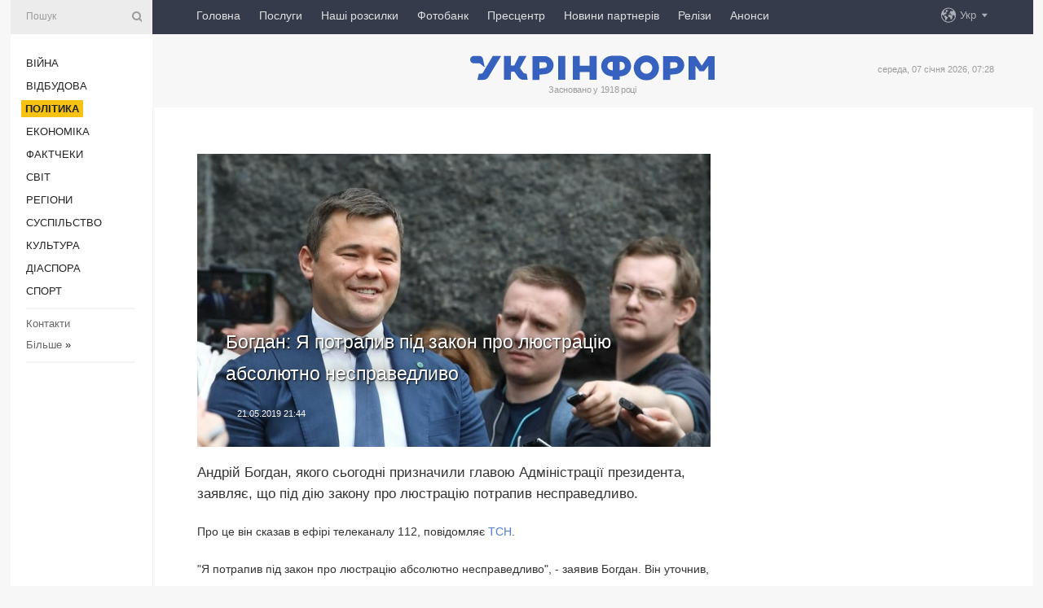

--- FILE ---
content_type: text/html; charset=UTF-8
request_url: https://www.ukrinform.ua/rubric-polytics/2705297-bogdan-a-potrapiv-pid-zakon-pro-lustraciu-absolutno-nespravedlivo.html
body_size: 8853
content:
<!DOCTYPE html>
<html lang="uk">
<head>
    <title>Богдан: Я потрапив під закон про люстрацію абсолютно несправедливо</title>
    <meta name="viewport" content="width=device-width, initial-scale=1"/>
    <meta name="description" content="Андрій Богдан, якого сьогодні призначили главою Адміністрації президента, заявляє, що під дію закону про люстрацію потрапив несправедливо. — Укрінформ."/>
    <meta name="theme-color" content="#353b4b">
    <meta name="csrf-token" content="hCJQRWwwGDoNC6wbNRyVbDCnI7U1EnzsnwHxYDVT">

        
    <meta property="og:title" content="Богдан: Я потрапив під закон про люстрацію абсолютно несправедливо"/>
    <meta property="og:url" content="https://www.ukrinform.ua/rubric-polytics/2705297-bogdan-a-potrapiv-pid-zakon-pro-lustraciu-absolutno-nespravedlivo.html"/>
    <meta property="og:type" content="article"/>
    <meta property="og:description" content="Андрій Богдан, якого сьогодні призначили главою Адміністрації президента, заявляє, що під дію закону про люстрацію потрапив несправедливо. — Укрінформ."/>
    <meta property="og:image" content="https://static.ukrinform.com/photos/2019_05/thumb_files/630_360_1558436423-859.jpg"/>
    <meta property="og:image:width" content="630"/>
    <meta property="og:image:height" content="360"/>
    <meta property="fb:pages" content="Андрій Богдан, якого сьогодні призначили главою Адміністрації президента, заявляє, що під дію закону про люстрацію потрапив несправедливо. — Укрінформ."/>
    <meta name="twitter:card" content="summary_large_image"/>
    <meta name="twitter:site" content="@ukrinform"/>
    <meta name="twitter:title" content="Богдан: Я потрапив під закон про люстрацію абсолютно несправедливо"/>
    <meta name="twitter:description" content="Андрій Богдан, якого сьогодні призначили главою Адміністрації президента, заявляє, що під дію закону про люстрацію потрапив несправедливо. — Укрінформ.">
    <meta name="twitter:creator" content="@ukrinform"/>
    <meta name="twitter:image:src" content="https://static.ukrinform.com/photos/2019_05/thumb_files/630_360_1558436423-859.jpg"/>
    <meta name="twitter:domain" content="https://www.ukrinform.ua"/>
    <meta name="google-site-verification" content="FGbmYpgpRTh8QKBezl6X3OkUgKMHS8L_03VLM4ojn00"/>
    <meta name="yandex-verification" content="9e3226241b67dee1"/>

    <link type="text/css" rel="stylesheet" href="https://www.ukrinform.ua/css/index.css?v.0.4"/>

        <link rel="amphtml" href="https://www.ukrinform.ua/amp/rubric-polytics/2705297-bogdan-a-potrapiv-pid-zakon-pro-lustraciu-absolutno-nespravedlivo.html">
        
        <link rel="alternate" type="application/rss+xml" title="Укрінформ - актуальні новини України та світу RSS" href="https://www.ukrinform.ua/rss/block-lastnews"/>
            <link rel="canonical" href="https://www.ukrinform.ua/rubric-polytics/2705297-bogdan-a-potrapiv-pid-zakon-pro-lustraciu-absolutno-nespravedlivo.html">
        <link rel="shortcut icon" href="https://www.ukrinform.ua/img/favicon.ico"/>

    <link rel='dns-prefetch' href='//www.google.com'/>
    <link rel='dns-prefetch' href='//www.google-analytics.com'/>
    <link rel='dns-prefetch' href='//pagead2.googlesyndication.com'/>
    <link rel="apple-touch-icon" href="https://www.ukrinform.ua/img/touch-icon-iphone.png">
    <link rel="apple-touch-icon" sizes="76x76" href="https://www.ukrinform.ua/img/touch-icon-ipad.png">
    <link rel="apple-touch-icon" sizes="120x120" href="https://www.ukrinform.ua/img/touch-icon-iphone-retina.png">
    <link rel="apple-touch-icon" sizes="152x152" href="https://www.ukrinform.ua/img/touch-icon-ipad-retina.png">

        <link rel="alternate" href="https://www.ukrinform.ua" hreflang="uk" />
        <link rel="alternate" href="https://www.ukrinform.ru" hreflang="ru" />
        <link rel="alternate" href="https://www.ukrinform.net" hreflang="en" />
        <link rel="alternate" href="https://www.ukrinform.es" hreflang="es" />
        <link rel="alternate" href="https://www.ukrinform.de" hreflang="de" />
        <link rel="alternate" href="https://www.ukrinform.org" hreflang="ch" />
        <link rel="alternate" href="https://www.ukrinform.fr" hreflang="fr" />
        <link rel="alternate" href="https://www.ukrinform.jp" hreflang="ja" />
        <link rel="alternate" href="https://www.ukrinform.pl" hreflang="pl" />
    
                                <script type="application/ld+json">
{
    "@context": "http://schema.org",
    "@type": "NewsArticle",
    "mainEntityOfPage": {
        "@type": "WebPage",
        "@id": "https://www.ukrinform.ua/rubric-polytics/2705297-bogdan-a-potrapiv-pid-zakon-pro-lustraciu-absolutno-nespravedlivo.html"
    },
    "headline": "Богдан: Я потрапив під закон про люстрацію абсолютно несправедливо",
    "image": [
        "https://static.ukrinform.com/photos/2019_05/thumb_files/630_360_1558436423-859.jpg"
    ],
    "datePublished": "2019-05-21T21:44:00+03:00",
    "dateModified": "2019-05-21T21:44:00+03:00",
    "author": {
        "@type": "Person",
        "name": "Ukrinform"
    },
    "publisher": {
        "@type": "Organization",
        "name": "Укрінформ",
        "sameAs": [
             "https://www.facebook.com/Ukrinform?fref=ts",
            "https://twitter.com/UKRINFORM",
            "https://www.instagram.com/ukrinform/",
            "https://www.youtube.com/user/UkrinformTV",
            "https://telegram.me/ukrinform_news",
            "https://www.pinterest.com/ukrinform/",
            "https://www.tiktok.com/@ukrinform.official|"
        ],
        "logo": {
            "@type": "ImageObject",
            "url": "https://www.ukrinform.ua/img/logo_ukr.svg"
        }
    },
    "description": "Андрій Богдан, якого сьогодні призначили главою Адміністрації президента, заявляє, що під дію закону про люстрацію потрапив несправедливо. — Укрінформ."
}


</script>


<script type="application/ld+json">
{
    "@context": "http://schema.org",
    "@type": "BreadcrumbList",
    "itemListElement": [
        {
            "@type": "ListItem",
            "position": 1,
            "item": {
                "@id": "https:",
                "name": "Укрінформ"
            }
        },
        {
            "@type": "ListItem",
            "position": 2,
            "item": {
                "@id": "https://www.ukrinform.ua/rubric-polytics",
                "name": "Політика"
            }
        },
        {
            "@type": "ListItem",
            "position": 3,
            "item": {
                "@id": "https://www.ukrinform.ua/rubric-polytics/2705297-bogdan-a-potrapiv-pid-zakon-pro-lustraciu-absolutno-nespravedlivo.html",
                "name": "Богдан: Я потрапив під закон про люстрацію абсолютно несправедливо"
            }
        }
    ]
}


</script>
            <script type="application/ld+json">
{
    "@context": "https://schema.org",
    "@type": "WebPage",
    "mainEntityOfPage": {
        "@type": "WebPage",
        "@id": "https://www.ukrinform.ua/rubric-polytics/2705297-bogdan-a-potrapiv-pid-zakon-pro-lustraciu-absolutno-nespravedlivo.html"
    },
    "headline": "Богдан: Я потрапив під закон про люстрацію абсолютно несправедливо",
    "datePublished": "1558464240",
    "dateModified": "1558464240",
    "description": "Андрій Богдан, якого сьогодні призначили главою Адміністрації президента, заявляє, що під дію закону про люстрацію потрапив несправедливо. — Укрінформ.",
    "author": {
        "@type": "Person",
        "name": "Ukrinform"
    },
    "publisher": {
        "@type": "Organization",
        "name": "Ukrinform",
        "logo": {
            "@type": "ImageObject",
            "url": "https://www.ukrinform.ua/img/logo_ukr.svg",
            "width": 95,
            "height": 60
        }
    },
    "image": {
        "@type": "ImageObject",
        "url": "https://static.ukrinform.com/photos/2019_05/thumb_files/630_360_1558436423-859.jpg",
        "height": 630,
        "width": 360
    },
    "breadcrumb": {
        "@type": "BreadcrumbList",
        "itemListElement": [
            {
                "@type": "ListItem",
                "position": 1,
                "item": {
                    "@id": "/",
                    "name": "Укрінформ"
                }
            },
            {
                "@type": "ListItem",
                "position": 2,
                "item": {
                    "@id": "https://www.ukrinform.ua/rubric-polytics",
                    "name": "Політика"
                }
            },
            {
                "@type": "ListItem",
                "position": 3,
                "item": {
                    "@id": "https://www.ukrinform.ua/rubric-polytics/2705297-bogdan-a-potrapiv-pid-zakon-pro-lustraciu-absolutno-nespravedlivo.html https://www.ukrinform.ua/rubric-polytics/2705297-bogdan-a-potrapiv-pid-zakon-pro-lustraciu-absolutno-nespravedlivo.html",
                    "name": "Богдан: Я потрапив під закон про люстрацію абсолютно несправедливо"
                }
            }
        ]
    }
}




</script>
                
    <!-- Google tag (gtag.js) -->
    <script async src="https://www.googletagmanager.com/gtag/js?id=G-514KHEWV54"></script>
    <script>
        window.dataLayer = window.dataLayer || [];
        function gtag(){dataLayer.push(arguments);}
        gtag('js', new Date());
        gtag('config', 'G-514KHEWV54');
    </script>


    
    <style>
        body {
            font-family: Arial, 'Helvetica Neue', Helvetica, sans-serif;
            color: #222222;
        }
        a { text-decoration: none; color: #000; }
    </style>

            <div data-name="common_int">
<!-- ManyChat -->
<script src="//widget.manychat.com/130251917016795.js" async="async">
</script>
<!-- ManyChat --></div>
    </head>

<body class="innerPage newsPage">

<div id="wrapper">
    <div class="greyLine">
        <div></div>
    </div>
    <div id="leftMenu" class="siteMenu">

    <form action="/redirect" method="post" target="_blank">
        <div>
            <input type="hidden" name="type" value="search">
            <input type="hidden" name="_token" value="hCJQRWwwGDoNC6wbNRyVbDCnI7U1EnzsnwHxYDVT">
            <input type="text" name="params[query]" placeholder="Пошук" value="" />
            <a href="#"><i class="demo-icon icon-search"></i></a>
        </div>
    </form>

    <nav class="leftMenuBody">
        <ul class="leftMenu">
                            <li><a href="/rubric-ato">Війна</a></li>
                            <li><a href="/rubric-vidbudova">Відбудова</a></li>
                            <li><a href="/rubric-polytics"><span>Політика</span></a></li>
                            <li><a href="/rubric-economy">Економіка</a></li>
                            <li><a href="/rubric-factcheck">Фактчеки</a></li>
                            <li><a href="/rubric-world">Світ</a></li>
                            <li><a href="/rubric-regions">Регіони</a></li>
                            <li><a href="/rubric-society">Суcпільcтво</a></li>
                            <li><a href="/rubric-culture">Культура</a></li>
                            <li><a href="/rubric-diaspora">Діаcпора</a></li>
                            <li><a href="/rubric-sports">Спорт</a></li>
                    </ul>

        <!-- Submenu begin -->
        <div class="submenu">
            <ul class="greyMenu">
                                <li><a href="/block-podcasts">Подкасти</a></li>
                                <li><a href="/block-publications">Публікації</a></li>
                                <li><a href="/block-interview">Інтерв&#039;ю</a></li>
                                <li><a href="/block-photo">Фото</a></li>
                                <li><a href="/block-video">Відео</a></li>
                                <li><a href="/block-blogs">Блоги</a></li>
                                <li><a href="/block-infographics">Інфографіка</a></li>
                                <li><a href="/block-longreads">Лонгріди</a></li>
                                <li><a href="/block-partner">Новини партнерів</a></li>
                                <li><a href="/block-conferences">Конференції</a></li>
                                <li><a href="/block-docs">Офіційні документи</a></li>
                                <li><a href="/block-releases">Релізи</a></li>
                            </ul>
        </div>
        <!-- Submenu end -->

        <ul class="greyMenu">
            <li><a href="/info/contacts.html">Контакти</a></li>
            <li><a class="moreLink" href="#">Більше</a> &raquo;</li>
        </ul>

        <div class="social-media">
                                            <a href="https://www.instagram.com/ukrinform/" target="_blank" title="Instagram Ukrinform"><i class="fa demo-icon faa-tada animated-hover faa-fast instagram"></i></a>
                                                            <a href="https://www.facebook.com/Ukrinform?fref=ts" target="_blank" title="Facebook Ukrinform"><i class="fa demo-icon faa-tada animated-hover faa-fast facebook"></i></a>
                                                            <a href="https://twitter.com/UKRINFORM" target="_blank" title="Ukrinform Twitter X"><i class="fa demo-icon faa-tada animated-hover faa-fast x-twitter"></i></a>
                                                            <a href="https://telegram.me/ukrinform_news" target="_blank" title="Telegram Ukrinform News"><i class="fa demo-icon faa-tada animated-hover faa-fast telegram"></i></a>
                                                            <a href="https://www.tiktok.com/@ukrinform.official" target="_blank" title="Tiktok Ukrinform"><i class="fa demo-icon faa-tada animated-hover faa-fast tiktok"></i></a>
                                    </div>

    </nav>

</div>

    <div id="container">
        <div id="header">
    <div class="topLine">
        <nav class="topLineBody">
            <a class="mobileButton" href="#"><span></span></a>

            <ul class="language">
                <li>
                    <div>
                        <a href="#">Укр</a>
                    </div>
                    <ul>                             
                            <li>
                                <a href="https://www.ukrinform.ua">Укр</a>
                            </li>
                                                                                                                                     
                            <li>
                                <a href="https://www.ukrinform.net">Eng</a>
                            </li>
                                                                                 
                            <li>
                                <a href="https://www.ukrinform.es">Esp</a>
                            </li>
                                                                                 
                            <li>
                                <a href="https://www.ukrinform.de">Deu</a>
                            </li>
                                                                                                                                     
                            <li>
                                <a href="https://www.ukrinform.fr">Fra</a>
                            </li>
                                                                                 
                            <li>
                                <a href="https://www.ukrinform.jp">日本語</a>
                            </li>
                                                                                 
                            <li>
                                <a href="https://www.ukrinform.pl">Pol</a>
                            </li>
                                                                        </ul>
                </li>
            </ul>

            <ul class="mainMenu">
                                    <li >
                                                <a href="https://www.ukrinform.ua"  data-id="">Головна</a>
                    </li>
                                    <li >
                                                <a href="https://www.ukrinform.ua/info/subscribe.html"  target="_blank"
                            data-id="peredplata">Послуги</a>
                    </li>
                                    <li >
                                                <a href="https://www.ukrinform.ua/info/newsletters.html"  data-id="newsletters">Наші розсилки</a>
                    </li>
                                    <li >
                                                <a href="https://photonew.ukrinform.com"  target="_blank"
                            data-id="fotobank">Фотобанк</a>
                    </li>
                                    <li >
                                                <a href="/block-conferences"  target="_blank"
                            data-id="prescentr">Пресцентр</a>
                    </li>
                                    <li >
                                                <a href="https://www.ukrinform.ua/block-partner"  data-id="partner">Новини партнерів</a>
                    </li>
                                    <li >
                                                <a href="https://www.ukrinform.ua/block-releases"  data-id="releases">Релізи</a>
                    </li>
                                    <li >
                                                <a href="https://eventsnew.ukrinform.com/"  target="_blank"
                            data-id="events">Анонси</a>
                    </li>
                            </ul>
        </nav>

        <nav id="mobileMenu" class="siteMenu">

            <form action="//www.ukrinform.ua/redirect" method="post">
                <!-- js loads content here -->
            </form>

            <div class="leftMenuBody">

                <ul class="leftMenu">
                    <!-- js loads content here -->
                </ul>

                <ul class="greyMenu">
                    <!-- js loads content here -->
                </ul>

                <div class="social">
                    <!-- js loads content here -->
                </div>
            </div>
        </nav>
    </div>

    <div class="logo">

        <a href="/" rel="nofollow">
            <img style="width:300px;" src="/img/logo_ukr.svg" alt=""/>
        </a>

        <span class="slogan">Засновано у 1918 році</span>
        <p>середа, 07 січня 2026, 07:28</p>

        <div class="mainTopMobileBanner mobileBanner" style="display:none;">
            <div data-name="main_top_mobile">
</div>
        </div>
    </div>
</div>

        <div id="content">

            <div class="banner970">
                <div data-name="int_0_970">
</div>
            </div>

            <div class="newsHolderContainer" data-id="0">

                <div class="innerBlock">

                    <aside class="right">
                        <div class="socialBlockSlide" id="socialBlockSlideId_0">
                            <div data-name="int_scroll"><iframe src="//banner.ukrinform.com/ua/int_scroll" style="width:300px; height:600px;" scrolling="no" marginwidth="0" marginheight="0" vspace="0" hspace="0"></iframe></div>
                        </div>
                    </aside>

                    <article class="news">
                        <figure>
        <img class="newsImage" src="https://static.ukrinform.com/photos/2019_05/thumb_files/630_360_1558436423-859.jpg" title="Богдан: Я потрапив під закон про люстрацію абсолютно несправедливо"
             alt="Богдан: Я потрапив під закон про люстрацію абсолютно несправедливо"/>
    </figure>
    <span class="newsGradient"></span>

    <div class="newsPicture">

<header>
    <h1  class="newsTitle">Богдан: Я потрапив під закон про люстрацію абсолютно несправедливо</h1>

    <div class="newsMetaBlock">
                
        <div class="newsDate">
            <time datetime="2019-05-21T21:44:00+03:00">21.05.2019 21:44</time>
        </div>

        <div class="newsViews">
                    </div>
        <div class="newsPublisher"><span>Укрінформ</span></div>
    </div>

</header>

</div>
<div class="newsText">
    <div class="newsHeading">Андрій Богдан, якого сьогодні призначили главою Адміністрації президента, заявляє, що під дію закону про люстрацію потрапив несправедливо.</div>

    <div>
         
        <p>Про це він сказав в ефірі телеканалу 112, повідомляє <a href="https://tsn.ua/politika/bogdan-poyasniv-svoye-priznachennya-glavoyu-ap-i-zhorstko-rozkritikuvav-avtora-zakonu-pro-lyustraciyu-1349079.html" rel="nofollow">ТСН</a>.</p>

<p>"Я потрапив під закон про люстрацію абсолютно несправедливо", - заявив Богдан. Він уточнив, що причиною його переслідування стало те, що він викрив корупційну схему, за якою з держбюджету виводилися мільярди. За словами Богдана, людина, яка створила цю схему водночас є одним із з авторів закону про люстрацію.</p>

<p>Також Богдан додав, що раніше посади глави Адміністрації президента та заступників глави АП вивели з державної служби, а отже і з-під дії закону про люстрацію. Тому, за його словами, про порушення закону у ситуації з його призначенням не йдеться.</p>

<section class="read"><b>Читайте також: </b><a href="//www.ukrinform.ua/rubric-polytics/2705234-zelenskij-priznaciv-bogdana-glavou-ap.html" target="_blank">Зеленський призначив Богдана главою АП</a></section>

<p>Як повідомляв Укрінформ, сьогодні Президент України Володимир Зеленський призначив Андрія Богдана главою своєї Адміністрації.</p>

<p>Андрій Богдан - український юрист, працював урядовим уповноваженим з питань антикорупційної політики у Кабміні Миколи Азарова (2010–2014). Відомий як адвокат бізнесмена <a href="https://www.ukrinform.ua/tag-kolomojskij" target="_blank">Ігоря Коломойського</a>. Був юридичним радником Зеленського під час виборчої президентської кампанії.</p>

        
        <div class="afterNewItemMobileBanner mobileBanner" style="display:none;">
            <div data-name="after_news_item_mobile">
</div>
        </div>
            </div>
</div>


<aside class="tags">
        <div>
            
                                                <a class="tag" href="/tag-lustracia">Люстрація</a>
                                    <a class="tag" href="/tag-priznacenna">Призначення</a>
                                    <a class="tag" href="/tag-bankova">Банкова</a>
                                    <a class="tag" href="/tag-bogdan">Андрій Богдан</a>
                                    </div>
    </aside>
<aside class="share">
    <ul>
        <li><a target="_blank" href="https://www.facebook.com/sharer/sharer.php?u=https://www.ukrinform.ua//rubric-polytics/2705297-bogdan-a-potrapiv-pid-zakon-pro-lustraciu-absolutno-nespravedlivo.html&amp;src=sdkpreparse"><i class="fa demo-icon icon-facebook-1 faa-tada animated-hover faa-fast"></i><span class="fb-count"></span></a></li>
        <li><a href="http://twitter.com/share?url=https://www.ukrinform.ua/rubric-polytics/2705297-bogdan-a-potrapiv-pid-zakon-pro-lustraciu-absolutno-nespravedlivo.html&text=Богдан: Я потрапив під закон про люстрацію абсолютно несправедливо" target="_blank"><i class="fa demo-icon icon-twitter faa-tada animated-hover faa-fast"></i></a></li>
        <li><a href="https://telegram.me/share/url?url=https://www.ukrinform.ua//rubric-polytics/2705297-bogdan-a-potrapiv-pid-zakon-pro-lustraciu-absolutno-nespravedlivo.html&text=Богдан: Я потрапив під закон про люстрацію абсолютно несправедливо" target="_blank"><i class="fa demo-icon icon-telegram faa-tada animated-hover faa-fast"></i></a></li>
    </ul>
</aside>
<img src="/counter/news/2705297?rnd=164560854" class="pixel"/>

                        <div data-name="int_hidden">
<style>
#special img {
    width: 100% !important;
    max-width: 630px !important;
    height: auto !important;
    display: block;
    margin: 0 auto; /* щоб центрувалось */
}
</style>

<p id="special" style="text-align:center;">

<!-- Revive Adserver Asynchronous JS Tag - Generated with Revive Adserver v6.0.4 -->
<ins data-revive-zoneid="4" data-revive-id="830ebfa7a234590f1bd29c38321571d3"></ins>
<script async src="//adv.ukrinform.com/ukrinform/www/delivery/asyncjs.php"></script>

</p>

<!-- SendPulse Subscription Form -->
<script src="//web.webformscr.com/apps/fc3/build/loader.js" async sp-form-id="abd274a45e7f5fb410ee329604108e3304a11b928e16efe290fdfe49dc48dcad"></script>
<!-- /SendPulse Subscription Form -->

<p style="font-weight: bold; font-size: 16px;">
Приєднуйтесь до наших каналів <a href="https://t.me/ukrinform_news" target="_blank" style="color:red;">Telegram</a>, <a href="https://www.instagram.com/ukrinform/" target="_blank" style="color:red;">Instagram</a> та <a href="https://www.youtube.com/c/UkrinformTV" target="_blank" style="color:red;">YouTube</a>.</p></div>
                    </article>

                </div>

                <side class="publishing"
                      id="socialBlockSlideStop_extra"
                      data-nextlink="/rubric-polytics/2705297-bogdan-a-potrapiv-pid-zakon-pro-lustraciu-absolutno-nespravedlivo.html"
                      data-nextheader="Богдан: Я потрапив під закон про люстрацію абсолютно несправедливо">
                    <div>
    <h2>Актуально</h2>
    <div class="photoreports">
                    <div>
                <a href="/rubric-polytics/4077489-svecia-gotova-nadati-vinisuvaci-ta-dopomogti-z-rozminuvannam-mora-pisla-zaversenna-vijni-premer.html">
                        <span class="photoreportsImage">
                            <img src="https://static.ukrinform.com/photos/2023_08/thumb_files/300_200_1692457290-573.jpeg"
                                 alt="Швеція готова надати винищувачі та допомогти з розмінуванням моря після завершення війни - прем’єр" title="Швеція готова надати винищувачі та допомогти з розмінуванням моря після завершення війни - прем’єр"></span>
                    <span>Швеція готова надати винищувачі та допомогти з розмінуванням моря після завершення війни - прем’єр</span>
                </a>
            </div>
                    <div>
                <a href="/rubric-polytics/4077483-belgia-obicae-pidtrimku-mirotvorcih-zusil-v-ukraini-pisla-zaversenna-bojovih-dij.html">
                        <span class="photoreportsImage">
                            <img src="https://static.ukrinform.com/photos/2025_10/thumb_files/300_200_1761207467-332.jpeg"
                                 alt="Бельгія обіцяє підтримку миротворчих зусиль в Україні після завершення бойових дій" title="Бельгія обіцяє підтримку миротворчих зусиль в Україні після завершення бойових дій"></span>
                    <span>Бельгія обіцяє підтримку миротворчих зусиль в Україні після завершення бойових дій</span>
                </a>
            </div>
                    <div>
                <a href="/rubric-polytics/4077475-ukrainska-delegacia-provela-se-odnu-zustric-z-predstavnikami-ssa.html">
                        <span class="photoreportsImage">
                            <img src="https://static.ukrinform.com/photos/2026_01/thumb_files/300_200_1767750071-642.jpeg"
                                 alt="Українська делегація провела ще одну зустріч з представниками США" title="Українська делегація провела ще одну зустріч з представниками США"></span>
                    <span>Українська делегація провела ще одну зустріч з представниками США</span>
                </a>
            </div>
                    <div>
                <a href="/rubric-polytics/4077470-mi-duze-blizki-do-miru-glava-mzs-tureccini-pro-zustric-v-parizi.html">
                        <span class="photoreportsImage">
                            <img src="https://static.ukrinform.com/photos/2025_05/thumb_files/300_200_1748609871-799.jpg"
                                 alt="Ми дуже близькі до миру - глава МЗС Туреччини про зустріч в Парижі" title="Ми дуже близькі до миру - глава МЗС Туреччини про зустріч в Парижі"></span>
                    <span>Ми дуже близькі до миру - глава МЗС Туреччини про зустріч в Парижі</span>
                </a>
            </div>
            </div>
</div>
                </side>

                <div id="socialBlockSlideStop_0"></div>
            </div>

            <div class="more">
                <a href="/block-lastnews">більше новин</a>
                <div></div>
            </div>

            <aside class="actual" id="actualBlock">
        <div>
            <h2>Актуально</h2>
            <div class="analiticBody">
                
                    <div>
                        <a href="/rubric-polytics/4077489-svecia-gotova-nadati-vinisuvaci-ta-dopomogti-z-rozminuvannam-mora-pisla-zaversenna-vijni-premer.html">
                            <img src="https://static.ukrinform.com/photos/2023_08/thumb_files/300_200_1692457290-573.jpeg" alt="" title="Швеція готова надати винищувачі та допомогти з розмінуванням моря після завершення війни - прем’єр"/>
                            <span class="analiticGradient"></span>
                            <span class="analiticText">
						<span>Швеція готова надати винищувачі та допомогти з розмінуванням моря після завершення війни - прем’єр</span>
					</span>
                        </a>
                    </div>
                
                    <div>
                        <a href="/rubric-polytics/4077483-belgia-obicae-pidtrimku-mirotvorcih-zusil-v-ukraini-pisla-zaversenna-bojovih-dij.html">
                            <img src="https://static.ukrinform.com/photos/2025_10/thumb_files/300_200_1761207467-332.jpeg" alt="" title="Бельгія обіцяє підтримку миротворчих зусиль в Україні після завершення бойових дій"/>
                            <span class="analiticGradient"></span>
                            <span class="analiticText">
						<span>Бельгія обіцяє підтримку миротворчих зусиль в Україні після завершення бойових дій</span>
					</span>
                        </a>
                    </div>
                
                    <div>
                        <a href="/rubric-polytics/4077456-merc-zelenskomu-molodi-coloviki-maut-sluziti-ukraini-a-ne-viizdzati-do-evropi.html">
                            <img src="https://static.ukrinform.com/photos/2025_08/thumb_files/300_200_1755095357-350.jpeg" alt="" title="Мерц - Зеленському: Молоді чоловіки мають служити Україні, а не виїжджати до Європи"/>
                            <span class="analiticGradient"></span>
                            <span class="analiticText">
						<span>Мерц - Зеленському: Молоді чоловіки мають служити Україні, а не виїжджати до Європи</span>
					</span>
                        </a>
                    </div>
                
                    <div>
                        <a href="/rubric-polytics/4077451-akimi-budut-garantii-bezpeki-dla-ukraini-koalicia-ohocih-pidpisala-u-parizi-zaavu.html">
                            <img src="https://static.ukrinform.com/photos/2026_01/thumb_files/300_200_1767724300-451.jpg" alt="" title="Якими будуть гарантії безпеки для України: Коаліція охочих підписала у Парижі заяву"/>
                            <span class="analiticGradient"></span>
                            <span class="analiticText">
						<span>Якими будуть гарантії безпеки для України: Коаліція охочих підписала у Парижі заяву</span>
					</span>
                        </a>
                    </div>
                
                    <div>
                        <a href="/rubric-polytics/4077447-ukrainska-komanda-zalisaetsa-u-parizi-dla-dodatkovih-peremovin-z-amerikancami-zelenskij.html">
                            <img src="https://static.ukrinform.com/photos/2026_01/thumb_files/300_200_1767733906-717.jpg" alt="" title="Українська команда залишається у Парижі для додаткових перемовин з американцями - Зеленський"/>
                            <span class="analiticGradient"></span>
                            <span class="analiticText">
						<span>Українська команда залишається у Парижі для додаткових перемовин з американцями - Зеленський</span>
					</span>
                        </a>
                    </div>
                
                    <div>
                        <a href="/rubric-polytics/4077444-zelenskij-rozpoviv-pro-okremi-peregovori-z-amerikanskou-storonou-v-parizi.html">
                            <img src="https://static.ukrinform.com/photos/2026_01/thumb_files/300_200_1767750691-912.jpeg" alt="" title="Зеленський каже, що документи про гарантії безпеки між Україною та США готові"/>
                            <span class="analiticGradient"></span>
                            <span class="analiticText">
						<span>Зеленський каже, що документи про гарантії безпеки між Україною та США готові</span>
					</span>
                        </a>
                    </div>
                            </div>
        </div>
    </aside>
        </div>

        <footer id="footer">

    <div class="footerMenu">
        <div>
            <p>Рубрики</p>
            <ul>
                <!-- js loads content here -->
            </ul>
        </div>

        <div>
            <p>Агентство</p>
            <ul>
                                    <li><a href="/info/about_agency.html"> Про нас </a></li>
                                    <li><a href="/info/contacts.html"> Контакти </a></li>
                                    <li><a href="/info/subscribe.html"> Передплата </a></li>
                                    <li><a href="/info/services.html"> Послуги </a></li>
                                    <li><a href="/info/reg_rules.html"> Правила користування </a></li>
                                    <li><a href="/info/tenders.html"> Тендери </a></li>
                                    <li><a href="/info/zapkor.html"> Запобігання та протидія корупції </a></li>
                                    <li><a href="/info/policy.html"> Політика конфіденційності та захисту персональних даних  </a></li>
                                    <li><a href="/info/code.html"> РЕДАКЦІЙНИЙ КОДЕКС </a></li>
                                    <li><a href="/info/newsletters.html"> Розсилки </a></li>
                            </ul>
        </div>
    </div>

    <ul class="footerCarte">
    </ul>

    <p>При цитуванні і використанні будь-яких матеріалів в Інтернеті відкриті для пошукових систем гіперпосилання не нижче першого абзацу на «ukrinform.ua» — обов’язкові, крім того, цитування перекладів матеріалів іноземних ЗМІ можливе лише за умови гіперпосилання на сайт ukrinform.ua та на сайт іноземного ЗМІ. Цитування і використання матеріалів у офлайн-медіа, мобільних додатках, SmartTV можливе лише з письмової згоди &quot;ukrinform.ua&quot;. Матеріали з позначкою «Реклама» або з дисклеймером: “Матеріал розміщено згідно з частиною 3 статті 9 Закону України “Про рекламу” № 270/96-ВР від 03.07.1996 та Закону України “Про медіа” № 2849-IX від 31.03.2023 та на підставі Договору/рахунка.</p>
    <p>Cуб&#039;єкт у сфері онлайн-медіа; ідентифікатор медіа - R40-01421.</p>
    <p>© 2015-2026 Укрінформ. Усі права застережені.</p>
    <p></p>

    <div class="footersocial">
        <div class="social-media-footer">
                            <a href="https://www.instagram.com/ukrinform/" target="_blank" title="Instagram Ukrinform"><i class="fa demo-icon faa-tada animated-hover faa-fast social-instagram"></i></a>
                            <a href="https://www.facebook.com/Ukrinform?fref=ts" target="_blank" title="Facebook Ukrinform"><i class="fa demo-icon faa-tada animated-hover faa-fast social-facebook"></i></a>
                            <a href="https://twitter.com/UKRINFORM" target="_blank" title="Ukrinform Twitter X"><i class="fa demo-icon faa-tada animated-hover faa-fast social-x-twitter"></i></a>
                            <a href="https://telegram.me/ukrinform_news" target="_blank" title="Telegram Ukrinform News"><i class="fa demo-icon faa-tada animated-hover faa-fast social-telegram"></i></a>
                            <a href="https://www.tiktok.com/@ukrinform.official" target="_blank" title="Tiktok Ukrinform"><i class="fa demo-icon faa-tada animated-hover faa-fast social-tiktok"></i></a>
                    </div>
    </div>



</footer>

<div class="sliderButton"></div>
<div class="sliderBack"></div>

<a class="extendedLink" href="#extended"></a>

<div id="extended">
    <form name="extended_search" action="//www.ukrinform.ua/redirect" method="post">
        <div class="searchDiv">
            <input type="hidden" name="type" value="search"/>
            <input type="hidden" name="_token" value="hCJQRWwwGDoNC6wbNRyVbDCnI7U1EnzsnwHxYDVT">
            <input type="hidden" name="params[date_beg]" value="" id="search_date_beg"/>
            <input type="hidden" name="params[date_end]" value="" id="search_date_end"/>
            <input type="submit" value=""/>
            <input type="text" name="params[query]" placeholder="Пошук" id="extendedSearchField"/>
        </div>

        <a class="extendedAncor" href="#"><span class="extendedOpen">Розширений пошук</span><span
                    class="extendedClose">Приховати розширений пошук</span></a>

        <div class="calendarBlock">

            <div class="rubrics">
                <select name="params[rubric_id]">
                    <option value="0">Всi рубрики</option>

                                            <option value="24">Війна</option>
                                            <option value="32">Відбудова</option>
                                            <option value="13">Політика</option>
                                            <option value="7">Економіка</option>
                                            <option value="33">Фактчеки</option>
                                            <option value="23">Світ</option>
                                            <option value="16">Регіони</option>
                                            <option value="18">Суcпільcтво</option>
                                            <option value="3">Культура</option>
                                            <option value="5">Діаcпора</option>
                                            <option value="19">Спорт</option>
                                    </select>
            </div>

            <div class="select_date_wrap">

                <div class="select_title">За період:</div>

                <div class="date start_date">
                    <div></div>
                    <input type="text" id="search_dp_from" name="from" value="">
                </div>

                <div class="dash"> -</div>

                <div class="date end_date">
                    <div></div>
                    <input type="text" id="search_dp_to" name="to" value="07.01.2026">
                </div>
            </div>

        </div>
    </form>
</div>

<div class="banner-left">

    <div class="side-banner" data-min="1450" data-max="1549" data-width="60">
        <ins data-revive-zoneid="8"
             data-revive-id="830ebfa7a234590f1bd29c38321571d3"></ins>
    </div>

    <div class="side-banner" data-min="1550" data-max="1739" data-width="100">
        <ins data-revive-zoneid="9"
             data-revive-id="830ebfa7a234590f1bd29c38321571d3"></ins>
    </div>

    <div class="side-banner" data-min="1740" data-max="9999" data-width="200">
        <ins data-revive-zoneid="10"
             data-revive-id="830ebfa7a234590f1bd29c38321571d3"></ins>
    </div>

</div>

<div class="banner-right">
     <div class="side-banner" data-min="1450" data-max="1549" data-width="60">
        <ins data-revive-zoneid="8"
             data-revive-id="830ebfa7a234590f1bd29c38321571d3"></ins>
    </div>

    <div class="side-banner" data-min="1550" data-max="1739" data-width="100">
        <ins data-revive-zoneid="9"
             data-revive-id="830ebfa7a234590f1bd29c38321571d3"></ins>
    </div>

    <div class="side-banner" data-min="1740" data-max="9999" data-width="200">
        <ins data-revive-zoneid="10"
             data-revive-id="830ebfa7a234590f1bd29c38321571d3"></ins>
    </div>
</div>

<script async src="//adv.ukrinform.com/ukrinform/www/delivery/asyncjs.php"></script>

<!-- js for all pages (banners) -->
<script src="/js/all-pages.js?v.0.1"></script>
    </div>
</div>





<script src="/js/item.js?nocache"></script>



<div id="hiddenScrollbanner" style="visibility: hidden;">
    </div>

</body>
</html>



--- FILE ---
content_type: image/svg+xml
request_url: https://www.ukrinform.ua/img/logo_ukr.svg
body_size: 1609
content:
<?xml version="1.0" encoding="utf-8"?>
<!-- Generator: Adobe Illustrator 17.0.0, SVG Export Plug-In . SVG Version: 6.00 Build 0)  -->
<!DOCTYPE svg PUBLIC "-//W3C//DTD SVG 1.1//EN" "http://www.w3.org/Graphics/SVG/1.1/DTD/svg11.dtd">
<svg version="1.1" id="Layer_1" xmlns="http://www.w3.org/2000/svg" xmlns:xlink="http://www.w3.org/1999/xlink" x="0px" y="0px"
	 width="250.403px" height="26px" viewBox="0 0 250.403 26" enable-background="new 0 0 250.403 26" xml:space="preserve">
<g>
	<polygon fill="#3761BF" points="230.74,10.634 235.132,16.469 239.448,16.469 243.928,10.645 243.928,25.332 251.036,25.332 
		251.036,0.816 243.846,0.816 237.289,10.733 230.821,0.816 223.632,0.816 223.632,25.332 230.74,25.332 	"/>
	<polygon fill="#3761BF" points="97.445,25.328 97.455,25.318 97.445,0.671 90.206,0.682 90.216,25.328 	"/>
	<polygon fill="#3761BF" points="112.339,25.318 112.339,17.246 122.249,17.246 122.259,25.328 129.488,25.328 129.498,25.318 
		129.488,0.671 122.249,0.682 122.249,10.759 112.339,10.759 112.329,0.671 105.09,0.682 105.1,25.328 	"/>
	<path fill="#3761BF" d="M180.521,25.947c7.139,0,12.947-5.808,12.947-12.947S187.66,0.053,180.521,0.053S167.573,5.861,167.573,13
		C167.574,20.139,173.382,25.947,180.521,25.947z M180.521,6.934h0.003c3.338,0.001,6.053,2.718,6.053,6.056
		c0,2.712-1.828,5.111-4.438,5.831c-0.533,0.163-1.077,0.246-1.618,0.246c-0.538,0-1.081-0.082-1.606-0.243
		c-2.62-0.72-4.45-3.119-4.45-5.834C174.465,9.65,177.182,6.934,180.521,6.934z"/>
	<path fill="#3761BF" d="M34.627,25.328l7.178-0.011l0.018-8.436h3.411l3.773,5.459c1.305,1.889,3.424,3.017,5.666,3.017h4.197
		l-0.002-0.002l-0.006-0.017l-1.043-6.451c-0.005-0.006-0.013-0.011-0.019-0.011l-0.645-0.004c-1.421,0-1.959-0.064-3-1.391
		l-0.007,0.026l-2.363-3.233l-0.855-1.183L57.602,0.7l-0.005-0.022l0.004-0.006l-7.504-0.006l-4.926,9.92l-3.436-0.036l0.06-9.879
		L34.572,0.67c-0.003,0.002-0.016,0.017-0.016,0.048v24.483C34.556,25.328,34.581,25.328,34.627,25.328z"/>
	<path fill="#3761BF" d="M204.867,25.403l0.01-0.01v-5.321l5.321-0.576v-0.014l0.664-0.063c4.817-0.469,8.449-4.472,8.449-9.311
		c0-5.162-4.199-9.361-9.361-9.361h-4.914l-7.33,0.01l0.01,24.647L204.867,25.403L204.867,25.403z M204.877,7.092l4.659-0.023h0.001
		c1.377,0,2.985,0.79,2.985,3.015c0,1.316-0.593,2.041-1.094,2.42c-0.477,0.35-1.008,0.444-1.509,0.51l-5.042,0.715V7.092
		L204.877,7.092z"/>
	<path fill="#3761BF" d="M70.962,25.403l0.01-0.01v-5.321l5.321-0.576v-0.014l0.663-0.063c4.817-0.469,8.449-4.472,8.449-9.311
		c0-5.162-4.199-9.361-9.361-9.361h-4.84l-7.403,0.01l0.01,24.647L70.962,25.403L70.962,25.403z M70.972,7.092l4.659-0.023h0.001
		c1.377,0,2.985,0.79,2.985,3.015c0,1.316-0.594,2.041-1.094,2.42c-0.477,0.35-1.008,0.444-1.509,0.51l-5.042,0.715
		C70.972,13.729,70.972,7.092,70.972,7.092z"/>
	<path fill="#3761BF" d="M138.306,19.399c3.098,2.202,6.597,2.314,7.266,2.314c0.058,0,0.09-0.001,0.092-0.001l0.11,0.001
		l0.135,0.147l-0.005,0.312v1.073l0.01,2.047h7.264l0.01-0.01v-3.106l-0.004-0.223l0.002-0.097l0.135-0.147l0.106,0.003
		c0.002,0,0.092,0.001,0.092,0.001c0.67,0,4.168-0.112,7.259-2.309c2.612-2.014,4.11-5.046,4.11-8.319
		c0-3.504-1.746-6.772-4.666-8.738c-2.017-1.275-4.336-1.693-5.535-1.829c-0.584-0.054-1.274-0.102-1.984-0.138h-6.305
		c-0.722,0.036-1.412,0.084-1.991,0.138c-1.203,0.136-3.523,0.555-5.534,1.826c-2.925,1.97-4.671,5.238-4.671,8.742
		C134.203,14.358,135.702,17.391,138.306,19.399z M153.102,6.75h1.25c2.346,0,4.115,1.831,4.115,4.259
		c0,0.028-0.001,0.056-0.003,0.085v0.041c0,0.025-0.002,0.053-0.003,0.081l-0.004,0.085c-0.001,0.033-0.002,0.065-0.005,0.095
		c-0.015,0.232-0.052,0.475-0.114,0.738c-0.032,0.135-0.065,0.25-0.107,0.373c-0.041,0.12-0.085,0.248-0.149,0.386
		c-0.008,0.015-0.016,0.029-0.024,0.038c-0.483,1.036-1.641,2.316-4.41,2.534l-0.097,0.02h-0.449v-0.401H153.1v-0.261l-0.008,0.002
		L153.102,6.75z M144.742,6.75h1.25l0.01,7.79l-0.008,0.282v0.261h-0.001v0.401h-0.448l-0.097-0.02
		c-2.77-0.219-3.927-1.498-4.409-2.53c-0.009-0.013-0.017-0.027-0.03-0.053c-0.059-0.131-0.104-0.258-0.149-0.389
		c-0.037-0.11-0.07-0.225-0.107-0.378c-0.058-0.247-0.095-0.489-0.11-0.717c-0.002-0.032-0.004-0.064-0.005-0.095l-0.004-0.09
		c-0.002-0.027-0.003-0.054-0.003-0.079l-0.001-0.041c-0.001-0.028-0.003-0.057-0.003-0.085
		C140.627,8.581,142.396,6.75,144.742,6.75z"/>
	<path fill="#3761BF" d="M23.129,0.697l-9.787,16.648c-0.839,1.401-1.352,1.648-2.476,1.678l-2.008-0.001L7.38,25.364l0.022,0.022
		h5.938c2.236,0,4.24-1.123,5.36-3.004l12.898-21.66L31.578,0.7L23.129,0.697z"/>
	<path fill="#3761BF" d="M3.839,8.291L9.818,8.29l4.331,3.553c0.064,0.059,0.148,0.096,0.242,0.096c0.197,0,0.356-0.159,0.356-0.356
		c0-0.008-0.002-0.015-0.002-0.023c0.001,0,0.004-0.001,0.005-0.001l-0.01-0.045c0-0.002-0.001-0.004-0.001-0.006l-1.621-7.634
		l-0.004-0.026c-0.009-0.058-0.018-0.116-0.03-0.177l-0.015-0.067c-0.393-1.733-1.967-2.991-3.741-2.991H3.839
		C1.722,0.613,0,2.335,0,4.452S1.722,8.291,3.839,8.291z"/>
</g>
</svg>
